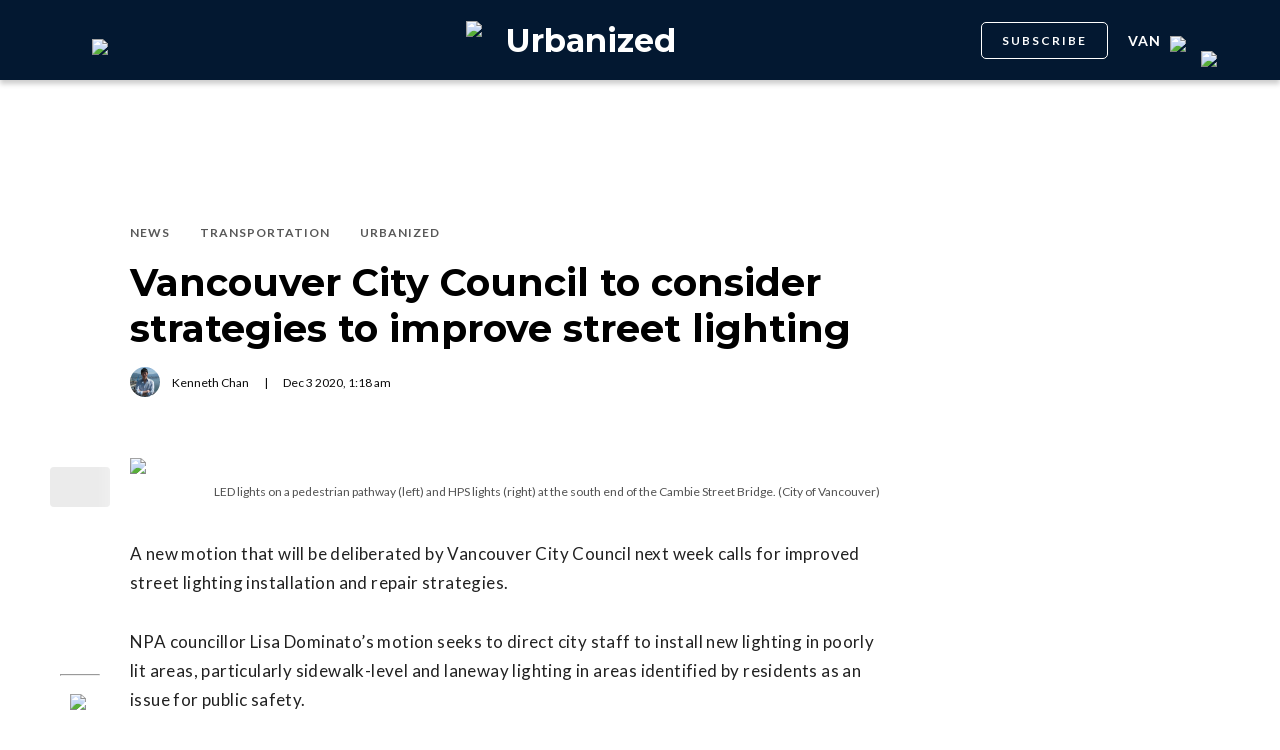

--- FILE ---
content_type: text/html; charset=utf-8
request_url: https://dailyhive.com/vancouver/vancouver-street-lighting-improvements
body_size: 11089
content:
<!DOCTYPE html><html lang="en"><head><meta charSet="UTF-8"/><meta name="viewport" content="width=width, initial-scale=1, maximum-scale=5"/><link rel="icon" sizes="192x192" href="https://dh-production-baselayer-static.dailyhive.com/assets/2.3.20/static/icons/android-chrome-192x192.png"/><link rel="apple-touch-icon" href="https://dh-production-baselayer-static.dailyhive.com/assets/2.3.20/static/icons/apple-touch-icon.png"/><link rel="mask-icon" href="https://dh-production-baselayer-static.dailyhive.com/assets/2.3.20/static/icons/safari-pinned-tab.svg" color="#031831"/><link rel="icon" href="https://dh-production-baselayer-static.dailyhive.com/assets/2.3.20/static/icons/favicon-16x16.png"/><title>Vancouver City Council to consider strategies to improve street lighting | Urbanized</title><meta property="og:title" content="Vancouver City Council to consider strategies to improve street lighting | Urbanized"/><meta name="twitter:title" content="Vancouver City Council to consider strategies to improve street lighting | Urbanized"/><meta name="og:site_name" content="Daily Hive"/><meta property="fb:app_id" content="628988490846386"/><meta name="twitter:card" content="summary_large_image"/><meta name="robots" content="max-image-preview:large"/><meta property="article:location" content="city:vancouver"/><meta property="article:location" content="region:can"/><meta property="article:tag" content="Vehicles &amp; Transportation"/><meta property="article:opinion"/><meta property="og:url" content="https://dailyhive.com/vancouver/vancouver-street-lighting-improvements"/><meta name="twitter:site" content="https://dailyhive.com/vancouver/vancouver-street-lighting-improvements"/><meta name="description" content="A new motion that will be deliberated by Vancouver City Council next week calls for improved street lighting installation and repair strategies."/><meta property="og:description" content="A new motion that will be deliberated by Vancouver City Council next week calls for improved street lighting installation and repair strategies."/><meta name="twitter:description" content="A new motion that will be deliberated by Vancouver City Council next week calls for improved street lighting installation and repair strategies."/><meta property="og:image" content="https://images-dh-production-baselayer.dailyhive.com/uploads/2019/07/vancouver-cambie-bridge-lights-south-end.jpg?format=auto"/><meta name="twitter:image" content="https://images-dh-production-baselayer.dailyhive.com/uploads/2019/07/vancouver-cambie-bridge-lights-south-end.jpg?format=auto"/><link rel="canonical" href="https://dailyhive.com/vancouver/vancouver-street-lighting-improvements"/><meta name="theme-color" content="#031831"/><meta name="apple-mobile-web-app-capable" content="yes"/><meta name="apple-mobile-web-app-status-bar-style" content="black-translucent"/><link rel="apple-touch-startup-image" media="(width: 414px) and (height: 896px) and (-webkit-device-pixel-ratio: 3)" href="/apple-launch-1242x2688.png"/><link rel="apple-touch-startup-image" media="(width: 414px) and (height: 896px) and (-webkit-device-pixel-ratio: 2)" href="/apple-launch-828x1792.png"/><link rel="apple-touch-startup-image" media="(width: 375px) and (height: 812px) and (-webkit-device-pixel-ratio: 3)" href="/apple-launch-1125x2436.png"/><link rel="apple-touch-startup-image" media="(width: 414px) and (height: 736px) and (-webkit-device-pixel-ratio: 3)" href="/apple-launch-1242x2208.png"/><link rel="apple-touch-startup-image" media="(width: 375px) and (height: 667px) and (-webkit-device-pixel-ratio: 2)" href="/apple-launch-750x1334.png"/><link rel="apple-touch-startup-image" media="(width: 1024px) and (height: 1366px) and (-webkit-device-pixel-ratio: 2)" href="/apple-launch-2048x2732.png"/><link rel="apple-touch-startup-image" media="(width: 834px) and (height: 1194px) and (-webkit-device-pixel-ratio: 2)" href="/apple-launch-1668x2388.png"/><link rel="apple-touch-startup-image" media="(width: 834px) and (height: 1112px) and (-webkit-device-pixel-ratio: 2)" href="/apple-launch-1668x2224.png"/><link rel="apple-touch-startup-image" media="(width: 768px) and (height: 1024px) and (-webkit-device-pixel-ratio: 2)" href="/apple-launch-1536x2048.png"/><link rel="preload" as="image" imageSrcSet="https://images-dh-production-baselayer.dailyhive.com/uploads/2019/07/vancouver-cambie-bridge-lights-south-end.jpg?format=auto&amp;width=375 375w, https://images-dh-production-baselayer.dailyhive.com/uploads/2019/07/vancouver-cambie-bridge-lights-south-end.jpg?format=auto&amp;width=390 390w, https://images-dh-production-baselayer.dailyhive.com/uploads/2019/07/vancouver-cambie-bridge-lights-south-end.jpg?format=auto&amp;width=416 416w, https://images-dh-production-baselayer.dailyhive.com/uploads/2019/07/vancouver-cambie-bridge-lights-south-end.jpg?format=auto&amp;width=428 428w, https://images-dh-production-baselayer.dailyhive.com/uploads/2019/07/vancouver-cambie-bridge-lights-south-end.jpg?format=auto&amp;width=460 460w, https://images-dh-production-baselayer.dailyhive.com/uploads/2019/07/vancouver-cambie-bridge-lights-south-end.jpg?format=auto&amp;width=628 628w, https://images-dh-production-baselayer.dailyhive.com/uploads/2019/07/vancouver-cambie-bridge-lights-south-end.jpg?format=auto&amp;width=640 640w, https://images-dh-production-baselayer.dailyhive.com/uploads/2019/07/vancouver-cambie-bridge-lights-south-end.jpg?format=auto&amp;width=750 750w, https://images-dh-production-baselayer.dailyhive.com/uploads/2019/07/vancouver-cambie-bridge-lights-south-end.jpg?format=auto&amp;width=828 828w, https://images-dh-production-baselayer.dailyhive.com/uploads/2019/07/vancouver-cambie-bridge-lights-south-end.jpg?format=auto&amp;width=900 900w, https://images-dh-production-baselayer.dailyhive.com/uploads/2019/07/vancouver-cambie-bridge-lights-south-end.jpg?format=auto&amp;width=988 988w" imageSizes="(max-width: 988px) 100vw, 988px" fetchpriority="high"/><meta name="next-head-count" content="38"/><link rel="stylesheet" data-href="https://fonts.googleapis.com/css?family=Lato:normal,bold|Montserrat:bold&amp;display=swap"/><script>window.googletag = window.googletag || { cmd: [] }</script><script>window.vfQ = window.vfQ || [] </script><script>window.dataLayer = window.dataLayer || [];</script><script data-testid="website-schema" type="application/ld+json">
              {
                "@context": "https://schema.org",
                "@type": "WebSite",
                "name": "Daily Hive",
                "url": "https://dailyhive.com/"
              }</script><link rel="preload" href="https://dh-production-baselayer-static.dailyhive.com/assets/2.3.20/static/icomoon/style.css" as="style"/><link rel="preload" href="https://securepubads.g.doubleclick.net/tag/js/gpt.js" as="script"/><link rel="preload" href="https://ads.pubmatic.com/AdServer/js/pwt/164644/12874" as="script"/><link rel="manifest" href="/manifest.json" crossorigin="use-credentials"/><meta name="apple-mobile-web-app-capable" content="yes"/><meta name="apple-mobile-web-app-status-bar-style" content="black"/><link rel="preconnect" href="https://fonts.gstatic.com" crossorigin /><link rel="preload" href="/_next/static/css/88d2c27539d0ab3f.css" as="style"/><link rel="stylesheet" href="/_next/static/css/88d2c27539d0ab3f.css" data-n-g=""/><link rel="preload" href="/_next/static/css/1f349c07a0b7d1c8.css" as="style"/><link rel="stylesheet" href="/_next/static/css/1f349c07a0b7d1c8.css" data-n-p=""/><noscript data-n-css=""></noscript><script defer="" nomodule="" src="/_next/static/chunks/polyfills-c67a75d1b6f99dc8.js"></script><script src="/_next/static/chunks/webpack-2070a6ead86d7b95.js" defer=""></script><script src="/_next/static/chunks/framework-24245a90afd1d198.js" defer=""></script><script src="/_next/static/chunks/main-1679353962f04fba.js" defer=""></script><script src="/_next/static/chunks/pages/_app-04792e17b72d3c4f.js" defer=""></script><script src="/_next/static/chunks/6054-54f89150e469c4f0.js" defer=""></script><script src="/_next/static/chunks/8490-446af336584e62be.js" defer=""></script><script src="/_next/static/chunks/3719-a732ad55cbcb4a96.js" defer=""></script><script src="/_next/static/chunks/2766-624147a2ac534d8c.js" defer=""></script><script src="/_next/static/chunks/9220-4aab5f395ba577a1.js" defer=""></script><script src="/_next/static/chunks/6540-cf3c4bc4d4ed7ead.js" defer=""></script><script src="/_next/static/chunks/8302-0700eca6a2baa06f.js" defer=""></script><script src="/_next/static/chunks/8860-57a9c5c7ae4f6b48.js" defer=""></script><script src="/_next/static/chunks/3871-3be80518d15a7fdb.js" defer=""></script><script src="/_next/static/chunks/pages/city/%5Bcity%5D/%5Bslug%5D-9519878d078aca45.js" defer=""></script><script src="/_next/static/2_ao4DCsUyyGGXNAE_x79/_buildManifest.js" defer=""></script><script src="/_next/static/2_ao4DCsUyyGGXNAE_x79/_ssgManifest.js" defer=""></script><style id="__jsx-5b78774a7e2e53cf">ins[id*="DailyHive_DesktopAnchor"],ins[id*="DailyHive_MobileAnchor"]{z-index:2147483645!important}</style><style data-href="https://fonts.googleapis.com/css?family=Lato:normal,bold|Montserrat:bold&display=swap">@font-face{font-family:'Lato';font-style:normal;font-weight:400;font-display:swap;src:url(https://fonts.gstatic.com/l/font?kit=S6uyw4BMUTPHjx4wWA&skey=2d58b92a99e1c086&v=v25) format('woff')}@font-face{font-family:'Lato';font-style:normal;font-weight:700;font-display:swap;src:url(https://fonts.gstatic.com/l/font?kit=S6u9w4BMUTPHh6UVSwiPHw&skey=3480a19627739c0d&v=v25) format('woff')}@font-face{font-family:'Montserrat';font-style:normal;font-weight:700;font-display:swap;src:url(https://fonts.gstatic.com/l/font?kit=JTUHjIg1_i6t8kCHKm4532VJOt5-QNFgpCuM73w5aXw&skey=7bc19f711c0de8f&v=v31) format('woff')}@font-face{font-family:'Lato';font-style:normal;font-weight:400;font-display:swap;src:url(https://fonts.gstatic.com/s/lato/v25/S6uyw4BMUTPHjxAwXiWtFCfQ7A.woff2) format('woff2');unicode-range:U+0100-02BA,U+02BD-02C5,U+02C7-02CC,U+02CE-02D7,U+02DD-02FF,U+0304,U+0308,U+0329,U+1D00-1DBF,U+1E00-1E9F,U+1EF2-1EFF,U+2020,U+20A0-20AB,U+20AD-20C0,U+2113,U+2C60-2C7F,U+A720-A7FF}@font-face{font-family:'Lato';font-style:normal;font-weight:400;font-display:swap;src:url(https://fonts.gstatic.com/s/lato/v25/S6uyw4BMUTPHjx4wXiWtFCc.woff2) format('woff2');unicode-range:U+0000-00FF,U+0131,U+0152-0153,U+02BB-02BC,U+02C6,U+02DA,U+02DC,U+0304,U+0308,U+0329,U+2000-206F,U+20AC,U+2122,U+2191,U+2193,U+2212,U+2215,U+FEFF,U+FFFD}@font-face{font-family:'Lato';font-style:normal;font-weight:700;font-display:swap;src:url(https://fonts.gstatic.com/s/lato/v25/S6u9w4BMUTPHh6UVSwaPGQ3q5d0N7w.woff2) format('woff2');unicode-range:U+0100-02BA,U+02BD-02C5,U+02C7-02CC,U+02CE-02D7,U+02DD-02FF,U+0304,U+0308,U+0329,U+1D00-1DBF,U+1E00-1E9F,U+1EF2-1EFF,U+2020,U+20A0-20AB,U+20AD-20C0,U+2113,U+2C60-2C7F,U+A720-A7FF}@font-face{font-family:'Lato';font-style:normal;font-weight:700;font-display:swap;src:url(https://fonts.gstatic.com/s/lato/v25/S6u9w4BMUTPHh6UVSwiPGQ3q5d0.woff2) format('woff2');unicode-range:U+0000-00FF,U+0131,U+0152-0153,U+02BB-02BC,U+02C6,U+02DA,U+02DC,U+0304,U+0308,U+0329,U+2000-206F,U+20AC,U+2122,U+2191,U+2193,U+2212,U+2215,U+FEFF,U+FFFD}@font-face{font-family:'Montserrat';font-style:normal;font-weight:700;font-display:swap;src:url(https://fonts.gstatic.com/l/font?kit=JTUHjIg1_i6t8kCHKm4532VJOt5-QNFgpCuM73w0aXx-p7K4KLjztg&skey=7bc19f711c0de8f&v=v31) format('woff');unicode-range:U+0460-052F,U+1C80-1C8A,U+20B4,U+2DE0-2DFF,U+A640-A69F,U+FE2E-FE2F}@font-face{font-family:'Montserrat';font-style:normal;font-weight:700;font-display:swap;src:url(https://fonts.gstatic.com/l/font?kit=JTUHjIg1_i6t8kCHKm4532VJOt5-QNFgpCuM73w9aXx-p7K4KLjztg&skey=7bc19f711c0de8f&v=v31) format('woff');unicode-range:U+0301,U+0400-045F,U+0490-0491,U+04B0-04B1,U+2116}@font-face{font-family:'Montserrat';font-style:normal;font-weight:700;font-display:swap;src:url(https://fonts.gstatic.com/l/font?kit=JTUHjIg1_i6t8kCHKm4532VJOt5-QNFgpCuM73w2aXx-p7K4KLjztg&skey=7bc19f711c0de8f&v=v31) format('woff');unicode-range:U+0102-0103,U+0110-0111,U+0128-0129,U+0168-0169,U+01A0-01A1,U+01AF-01B0,U+0300-0301,U+0303-0304,U+0308-0309,U+0323,U+0329,U+1EA0-1EF9,U+20AB}@font-face{font-family:'Montserrat';font-style:normal;font-weight:700;font-display:swap;src:url(https://fonts.gstatic.com/l/font?kit=JTUHjIg1_i6t8kCHKm4532VJOt5-QNFgpCuM73w3aXx-p7K4KLjztg&skey=7bc19f711c0de8f&v=v31) format('woff');unicode-range:U+0100-02BA,U+02BD-02C5,U+02C7-02CC,U+02CE-02D7,U+02DD-02FF,U+0304,U+0308,U+0329,U+1D00-1DBF,U+1E00-1E9F,U+1EF2-1EFF,U+2020,U+20A0-20AB,U+20AD-20C0,U+2113,U+2C60-2C7F,U+A720-A7FF}@font-face{font-family:'Montserrat';font-style:normal;font-weight:700;font-display:swap;src:url(https://fonts.gstatic.com/l/font?kit=JTUHjIg1_i6t8kCHKm4532VJOt5-QNFgpCuM73w5aXx-p7K4KLg&skey=7bc19f711c0de8f&v=v31) format('woff');unicode-range:U+0000-00FF,U+0131,U+0152-0153,U+02BB-02BC,U+02C6,U+02DA,U+02DC,U+0304,U+0308,U+0329,U+2000-206F,U+20AC,U+2122,U+2191,U+2193,U+2212,U+2215,U+FEFF,U+FFFD}</style></head><body><div id="__next"><div id="main-container" class="news article-detail-page"><div class="headroom-wrapper"><div class="headroom headroom--unfixed"><header id="main-top-navigation" class="MainNavigation_main-top-navigation__60XJ_" role="banner" itemscope="" itemType="https://schema.org/WPHeader"><section class="MainNavigation_shadow__xFw_I"><div id="main-navigation" data-testid="main-navigation" class="Header_header__FWLVA Header_news__TmpBS"><div class="Header_left-block__51GHH"><div class="Header_main-menu__RMKId"><i class="icn icon-menu"></i></div><div data-testid="channel-logo-block" class="Header_urbanized__mV1aT Header_dh-redirect___3lyF"><a href="/"><img data-testid="dh-logo-icon" class="logo-image dh" src="https://dh-production-baselayer-static.dailyhive.com/assets/2.3.20/static/svg/logos/dh-logo-white.svg" alt="dh logo"/></a></div></div><div id="logo" class="Header_logo-block__Me_0d"><a data-testid="channel-link" href="/vancouver/urbanized"><img data-testid="dh-logo-icon" class="logo-image dh" src="https://dh-production-baselayer-static.dailyhive.com/assets/2.3.20/static/svg/logos/dh-color-white.svg" alt="dh logo"/><p>Urbanized</p></a></div><div class="Header_right-block__EzJJG"><a class="Header_newsletterButton__TDA_9" href="/my-newsletters">SUBSCRIBE</a><div class="Header_city-selector-wrapper__mUbiW"><div data-testid="custom-select" class="CustomSelect_custom-select__y1DqE"><div data-testid="city-selector" class="CitySelector_city-selector__a9vwY"><div><p class="CitySelector_city-selector-title__E_dhO">van<img src="https://dh-production-baselayer-static.dailyhive.com/assets/2.3.20/static/icons/down-arrow-white.svg" alt="Down Arrow" class="CitySelector_city-selector-arrow__SZONk"/></p></div></div></div></div><div class="AccountPageSelector_account-page-selector__I1aOV" id="log-user"><a data-testid="logged-out-user-icon" class="AccountPageSelector_user-account-icon-container__eGTj0" href="/login"><img src="https://dh-production-baselayer-static.dailyhive.com/assets/2.3.20/static/icons/account-desktop.svg" alt="Log In"/></a></div></div></div></section></header></div></div><div class="hidden overlay"></div><div class="header-ad-wrapper article"><div class="top-leader-board-ad advertisement undefined" itemscope="" itemType="http://schema.org/WPAdBlock"><div id="adUnit_-70671651-DailyHive_Articlepage_Top_LB_BB_:R9gm:"></div></div></div><main class="main-container" role="main"><section class="article-holder"><div data-testid="progress-bar" class="ProgressBar_progress-bar__YUuZw ProgressBar_news__AU61I" style="width:0%"></div><div class="main-wrapper row"><div class="main-column"><article class="article-detail-page"><div class="post"><header class="ArticleHeader_article-header__zgHSV"><div class="ArticleHeader_article-header-wrapper__qycAZ"><div class="large-screens-only vf-spacer"></div><div><script data-testid="article-schema" type="application/ld+json">{"@context":"http://schema.org","@type":"NewsArticle","mainEntityOfPage":{"@type":"WebPage","@id":"/vancouver/vancouver-street-lighting-improvements"},"publisher":{"@type":"Organization","name":"Daily Hive","logo":{"@type":"ImageObject","url":"https://dh-production-baselayer-static.dailyhive.com/assets/2.3.20/static/svg/logos/dh-color-white.svg"}},"keywords":"City of Vancouver,Vancouver,Vancouver City Council,Vancouver Transportation,Kenneth Chan,News,Transportation,Urbanized","thumbnailUrl":"https://images.dailyhive.com/20190719090158/vancouver-cambie-bridge-lights-south-end-500x259.jpg","headline":"Vancouver City Council to consider strategies to improve street lighting","alternativeHeadline":"","author":[{"@type":"Person","name":"Kenneth Chan","url":"/author/kenneth-chan"}],"articleSection":["News","Transportation","Urbanized"],"image":"https://images-dh-production-baselayer.dailyhive.com/uploads/2019/07/vancouver-cambie-bridge-lights-south-end.jpg?format=auto","url":"/vancouver/vancouver-street-lighting-improvements","dateCreated":"2020-12-03T01:18:26.000Z","datePublished":"2020-12-03T01:18:26.000Z","dateModified":"2020-12-03T09:18:29.000Z","description":"As a measure to improve public safety 💡","dateline":"vancouver","identifier":"1266816"}</script><div class="ArticleHeader_categories__E7X9u"><a class="ArticleHeader_category-name__vaxtH" href="/vancouver/urbanized/category/news"><span>News</span></a><a class="ArticleHeader_category-name__vaxtH" href="/vancouver/urbanized/category/transportation"><span>Transportation</span></a><a class="ArticleHeader_category-name__vaxtH" href="/vancouver/urbanized/category/urbanized"><span>Urbanized</span></a></div><div><h1 class="ArticleHeader_title__UfFUu">Vancouver City Council to consider strategies to improve street lighting</h1></div><div class="ArticleHeader_credits__tdvQP"><div class="ArticleHeaderAuthors_authors__vpzm4"><div data-testid="article-author" class="ArticleHeaderAuthors_author__WZrvu"><div class="ArticleHeaderAuthors_cover-image-holder__toyBc"><div class="ArticleHeaderAuthors_cover-image__zYtTw"><img src="https://secure.gravatar.com/avatar/bc7f7efb7f14384003cf51259b35ebe3?s=96&amp;d=mm&amp;r=g" alt="Kenneth Chan"/></div></div><a href="/author/kenneth_chan"><span>Kenneth Chan</span></a><div class="ArticleHeaderAuthors_separator__eAhOs">|</div></div></div><div class="date">Dec<!-- --> <!-- -->3<!-- --> <!-- -->2020<!-- -->, <!-- -->1:18 am</div></div></div></div></header><div class="small-screens-only"><div class="share-column-holder "><div class="share-column "><div class="share-column-comments"><div class="viafoura"><a href="https://dailyhive.com/vancouver/vancouver-street-lighting-improvements#comments-123738"><vf-conversations-count vf-container-id="123738"></vf-conversations-count><div class="icon-container"><img class="comments" src="https://dh-production-baselayer-static.dailyhive.com/assets/2.3.20/static/svg/ui/icons/vf-comment.svg" alt="Comment Count"/></div></a></div></div><hr/><div class="share-column-bookmark"><div data-testid="bookmark" class="Bookmark_bookmark__AXlLl Bookmark_medium__tvAQk"><img src="https://dh-production-baselayer-static.dailyhive.com/assets/2.3.20/static/icons/bookmark.svg" alt="bookmark-icon" title="Add to reading list"/><button aria-pressed="false" class="bookmark-icon" aria-label="Add to reading list" title="Add to reading list"></button></div></div><hr/><div class="viafoura"><div class="vf-widget vf-share-bar-circle " data-widget="sharebar" data-button-view="false" data-show-counters="false" data-show-total="false" data-path="/vancouver/vancouver-street-lighting-improvements"></div></div></div></div></div><div class="article-vf-wrapper"><div class="large-screens-only"><div class="share-column-holder "><div class="share-column vertical"><div class="viafoura"><div class="vf-widget vf-share-bar-circle vf-share-bar-vertical" data-widget="sharebar" data-button-view="false" data-show-counters="false" data-show-total="false" data-path="/vancouver/vancouver-street-lighting-improvements"></div></div><hr/><div class="share-column-comments"><div class="viafoura"><a href="https://dailyhive.com/vancouver/vancouver-street-lighting-improvements#comments-123738"><vf-conversations-count vf-container-id="123738"></vf-conversations-count><div class="icon-container"><img class="comments" src="https://dh-production-baselayer-static.dailyhive.com/assets/2.3.20/static/svg/ui/icons/vf-comment.svg" alt="Comment Count"/></div></a></div></div><hr/><div class="share-column-bookmark"><div data-testid="bookmark" class="Bookmark_bookmark__AXlLl Bookmark_medium__tvAQk"><img src="https://dh-production-baselayer-static.dailyhive.com/assets/2.3.20/static/icons/bookmark.svg" alt="bookmark-icon" title="Add to reading list"/><button aria-pressed="false" class="bookmark-icon" aria-label="Add to reading list" title="Add to reading list"></button></div></div></div></div></div><div class="article-content post"><div class="featured-image"><img alt="Vancouver City Council to consider strategies to improve street lighting" fetchpriority="high" decoding="async" data-nimg="fill" style="position:absolute;height:100%;width:100%;left:0;top:0;right:0;bottom:0;color:transparent" sizes="(max-width: 988px) 100vw, 988px" srcSet="https://images-dh-production-baselayer.dailyhive.com/uploads/2019/07/vancouver-cambie-bridge-lights-south-end.jpg?format=auto&amp;width=375 375w, https://images-dh-production-baselayer.dailyhive.com/uploads/2019/07/vancouver-cambie-bridge-lights-south-end.jpg?format=auto&amp;width=390 390w, https://images-dh-production-baselayer.dailyhive.com/uploads/2019/07/vancouver-cambie-bridge-lights-south-end.jpg?format=auto&amp;width=416 416w, https://images-dh-production-baselayer.dailyhive.com/uploads/2019/07/vancouver-cambie-bridge-lights-south-end.jpg?format=auto&amp;width=428 428w, https://images-dh-production-baselayer.dailyhive.com/uploads/2019/07/vancouver-cambie-bridge-lights-south-end.jpg?format=auto&amp;width=460 460w, https://images-dh-production-baselayer.dailyhive.com/uploads/2019/07/vancouver-cambie-bridge-lights-south-end.jpg?format=auto&amp;width=628 628w, https://images-dh-production-baselayer.dailyhive.com/uploads/2019/07/vancouver-cambie-bridge-lights-south-end.jpg?format=auto&amp;width=640 640w, https://images-dh-production-baselayer.dailyhive.com/uploads/2019/07/vancouver-cambie-bridge-lights-south-end.jpg?format=auto&amp;width=750 750w, https://images-dh-production-baselayer.dailyhive.com/uploads/2019/07/vancouver-cambie-bridge-lights-south-end.jpg?format=auto&amp;width=828 828w, https://images-dh-production-baselayer.dailyhive.com/uploads/2019/07/vancouver-cambie-bridge-lights-south-end.jpg?format=auto&amp;width=900 900w, https://images-dh-production-baselayer.dailyhive.com/uploads/2019/07/vancouver-cambie-bridge-lights-south-end.jpg?format=auto&amp;width=988 988w" src="https://images-dh-production-baselayer.dailyhive.com/uploads/2019/07/vancouver-cambie-bridge-lights-south-end.jpg?format=auto&amp;width=988"/></div><div><div class="featured-image-caption caption">LED lights on a pedestrian pathway (left) and HPS lights (right) at the south end of the Cambie Street Bridge. (City of Vancouver)</div></div><div><div class="mobile-phone-screen-only"><div class="share-column-holder mobile-layout"><div class="share-column "><div class="share-column-bookmark"><div data-testid="bookmark" class="Bookmark_bookmark__AXlLl Bookmark_medium__tvAQk"><img src="https://dh-production-baselayer-static.dailyhive.com/assets/2.3.20/static/icons/bookmark.svg" alt="bookmark-icon" title="Add to reading list"/><button aria-pressed="false" class="bookmark-icon" aria-label="Add to reading list" title="Add to reading list"></button></div></div><hr/><div class="share-column-comments"><div class="viafoura"><a href="https://dailyhive.com/vancouver/vancouver-street-lighting-improvements#comments-123738"><vf-conversations-count vf-container-id="123738"></vf-conversations-count><div class="icon-container"><img class="comments" src="https://dh-production-baselayer-static.dailyhive.com/assets/2.3.20/static/svg/ui/icons/vf-comment.svg" alt="Comment Count"/></div></a></div></div><hr/><div class="viafoura"><div class="vf-widget vf-share-bar-circle " data-widget="sharebar" data-button-view="false" data-show-counters="false" data-show-total="false" data-path="/vancouver/vancouver-street-lighting-improvements"></div></div></div></div></div></div><div id="article-123738" class="wp-content"><p>A new motion that will be deliberated by Vancouver City Council next week calls for improved street lighting installation and repair strategies.</p>
<p>NPA councillor Lisa Dominato&#8217;s motion seeks to direct city staff to install new lighting in poorly lit areas, particularly sidewalk-level and laneway lighting in areas identified by residents as an issue for public safety.</p>
<ul>
<li><em>See also:</em>
<ul>
<li><em><a href="https://dailyhive.com/vancouver/vancouver-white-led-street-light-conversion-july-19-2019" target="_blank">All streetlights in Vancouver to be converted into energy-efficient white LED</a></em></li>
<li><em><a href="https://dailyhive.com/vancouver/hotel-belmont-neon-sign-diving-girl-figures" target="_blank">City Council rejects animated &#8220;diving girls&#8221; neon sign for Hotel Belmont</a></em></li>
<li><em><a href="https://dailyhive.com/vancouver/saltwater-city-vancouver" target="_blank">New neon sign art in Chinatown honours Vancouver&#8217;s Cantonese immigrants</a></em></li>
</ul>
</li>
</ul>
<p>But in order to improve and repair street lighting, the city also needs to know about the issues &#8212; and it largely depends on residents and businesses to file reports for repair.</p>
<p>Her motion asks city staff to conduct an analysis on the effectiveness of the 3-1-1 and VanConnect systems of reporting lighting outages, create a renewed public awareness campaign to encourage citizens to report lighting outages, and encourage city crews to report outages during nightly shifts, especially in areas where citizens may be unlikely to report.</p>
<p>As well, city crews would be directed to strategize reducing the obstruction of lighting, particularly from overhanging tree cover.</p>
<p>City staff previously committed to reducing repair times for lighting from an average of 21 days to seven days, but lengthy delays persist as there is low uptake on reporting by the public, according to the motion.</p>
<p>&#8220;The City largely relies on citizens to identify non-functioning lights and report them using 3-1-1 or VanConnect. Members of our communities have observed that many lights are in disrepair for several months, especially those near commercial areas, parks, or ‘dead zones’ (e.g., between buildings),&#8221; reads Dominato&#8217;s motion.</p>
<p>&#8220;Our examination of 3-1-1 incident reports confirms that some lights are in disrepair for long periods, but are repaired shortly after a first report is made. Many people are unaware of the 3-1-1 and VanConnect systems, or experience difficulty using them.&#8221;</p>
<p>Separately, the municipal government already has a short- to medium-term strategy to <a href="https://dailyhive.com/vancouver/vancouver-white-led-street-light-conversion-july-19-2019" target="_blank">replace all existing streetlights with high-pressure sodium luminaires that emit an orange glow with white-coloured LED lights</a>. Not only are LEDs more energy cost efficient, but their emitted white glow appears brighter by rendering surface colours more accurately to the human eye.</p>
<div id="attachment_961918" style="width: 1082px" class="wp-caption alignnone"><img alt="Before and after of a Los Angeles street with HPS lights (left) and LED lights (right). (City of Vancouver)" title="" loading="lazy" width="1072" height="607" decoding="async" data-nimg="1" class="size-full wp-image-961918" style="color:transparent" sizes="(max-width: 750px) 100vw, 750px" srcSet="https://images-dh-production-baselayer.dailyhive.com/uploads/2019/07/los-angeles-lights.jpg?format=auto&amp;width=375 375w, https://images-dh-production-baselayer.dailyhive.com/uploads/2019/07/los-angeles-lights.jpg?format=auto&amp;width=390 390w, https://images-dh-production-baselayer.dailyhive.com/uploads/2019/07/los-angeles-lights.jpg?format=auto&amp;width=416 416w, https://images-dh-production-baselayer.dailyhive.com/uploads/2019/07/los-angeles-lights.jpg?format=auto&amp;width=428 428w, https://images-dh-production-baselayer.dailyhive.com/uploads/2019/07/los-angeles-lights.jpg?format=auto&amp;width=460 460w, https://images-dh-production-baselayer.dailyhive.com/uploads/2019/07/los-angeles-lights.jpg?format=auto&amp;width=628 628w, https://images-dh-production-baselayer.dailyhive.com/uploads/2019/07/los-angeles-lights.jpg?format=auto&amp;width=640 640w, https://images-dh-production-baselayer.dailyhive.com/uploads/2019/07/los-angeles-lights.jpg?format=auto&amp;width=750 750w, https://images-dh-production-baselayer.dailyhive.com/uploads/2019/07/los-angeles-lights.jpg?format=auto&amp;width=828 828w, https://images-dh-production-baselayer.dailyhive.com/uploads/2019/07/los-angeles-lights.jpg?format=auto&amp;width=900 900w, https://images-dh-production-baselayer.dailyhive.com/uploads/2019/07/los-angeles-lights.jpg?format=auto&amp;width=988 988w" src="https://images-dh-production-baselayer.dailyhive.com/uploads/2019/07/los-angeles-lights.jpg?format=auto&amp;width=988"/><p class="wp-caption-text">Before and after of a Los Angeles street with HPS lights (left) and LED lights (right). (City of Vancouver)</p></div>
<p>LED street lights installed at 125 signal-controlled intersections over the past five years are credited for reducing collisions at the intersections by 21% and reducing traffic-related fatalities and injuries involving pedestrians by 65%.</p>
<p>According to the <a href="https://dailyhive.com/vancouver/vancouver-capital-plan-update-2020" target="_blank">city&#8217;s updated 2019-2022 capital plan</a> that reflects the city&#8217;s COVID-19 fiscal challenges, the budget for the LED street lighting conversion has tripled from the original $3 million allocation for 2020 to $12 million over the entire course of the four-year budget. The additional $9 million will be achieved with a loan from the city&#8217;s capital financing fund.</p>
<p>The $12 million budget will lead to the conversion of approximately 22,000 light fixtures, which represent 40% of all light fixtures along streets and laneways.</p>
<p>There is another $25 million set aside in the updated capital plan for the maintenance and renewal of existing street lighting and the installation of new lighting in priority areas. This budget was reduced by about $1.5 million due to a reduction in TransLink&#8217;s annual Major Road Network funding to the city, with the scope of rehabilitation work now deferred to the next capital plan.</p>
<p><iframe src="https://dailyhive.com/iframe/newsletter/vancouver/urbanized/?title=Get the latest real estate, architecture, urban issues, and transportation news directly to your inbox. Subscribe to Urbanized Vancouver:" width="100%" height="290" scrolling="no"><span data-mce-type="bookmark" style="display: inline-block; width: 0px; overflow: hidden; line-height: 0;" class="mce_SELRES_start">﻿</span></iframe></p>
<ul>
<li><em>See also:</em>
<ul>
<li><em><a href="https://dailyhive.com/vancouver/vancouver-white-led-street-light-conversion-july-19-2019" target="_blank">All streetlights in Vancouver to be converted into energy-efficient white LED</a></em></li>
<li><em><a href="https://dailyhive.com/vancouver/hotel-belmont-neon-sign-diving-girl-figures" target="_blank">City Council rejects animated &#8220;diving girls&#8221; neon sign for Hotel Belmont</a></em></li>
<li><em><a href="https://dailyhive.com/vancouver/saltwater-city-vancouver" target="_blank">New neon sign art in Chinatown honours Vancouver&#8217;s Cantonese immigrants</a></em></li>
</ul>
</li>
</ul>
</div></div></div></div></article><div class="top-margin article-ad-holder"><div class="article-ad-legend">ADVERTISEMENT</div><div class="article-page-comment-ad advertisement undefined" itemscope="" itemType="http://schema.org/WPAdBlock"><div id="adUnit_-70671651-DailyHive_Articlepage_Comment_:R14ndgm:"></div></div></div><div class="comments"><div class="viafoura-conversations-container" id="comments-123738"><div class="viafoura"><vf-conversations vf-container-id="123738"></vf-conversations></div></div></div></div><div class="sidebar"><div class="laptop-only sticky"><div class="sidebar-ad advertisement undefined" itemscope="" itemType="http://schema.org/WPAdBlock"><div id="adUnit_-70671651-DailyHive_Articlepage_Top_MPU_:R37dgm:"></div></div></div><div class="laptop-only sticky"><div data-testid="trending-layout" class="TrendingLayoutArticles_trending-module-container__Tjul_"></div></div><div class="laptop-only sticky"><div class="sidebar-ad advertisement undefined" itemscope="" itemType="http://schema.org/WPAdBlock"><div id="adUnit_-70671651-DailyHive_Articlepage_Mid_MPU_:Rl7dgm:"></div></div></div><div class="laptop-only sticky"></div><div class="laptop-only sticky"><div class="sidebar-ad advertisement undefined" itemscope="" itemType="http://schema.org/WPAdBlock"><div id="adUnit_-70671651-DailyHive_Articlepage_Side_Bottom_MPU_:R77dgm:"></div></div></div></div></div></section></main><div class="viafoura hidden"><vf-tray-trigger floating="true"></vf-tray-trigger></div><footer id="main-footer" class="Footer_main-footer__n8Jyw" itemscope="" itemType="https://schema.org/WPFooter"><div class="Footer_main-wrapper__khVjH main-wrapper"><div class="Footer_footer-top-row__DMFUG"><a class="Footer_dhlogo___B6Dj" aria-label="Homepage" href="/"><img data-testid="dailyhive-logo-icon" class="logo-image dailyhive Footer_footer-main-logo__s2Zz3" src="https://dh-production-baselayer-static.dailyhive.com/assets/2.3.20/static/svg/logos/dailyhive-logo-white.svg" alt="dailyhive logo"/></a><div class="Footer_footer-top-nav__5OS4g"><a href="/page/about-us">About Us</a><a href="/page/contact">Contact</a><a href="/advertise">Advertise</a><a href="/page/policies">Policies &amp; Guidelines</a><a href="/page/accessibility">Accessibility</a><a href="/page/masthead">Masthead</a><a href="/page/tips">Send us tips</a><a href="/page/contest-rules">Contest Rules</a><a href="https://games.dailyhive.com/">Games</a><a href="/page/careers">Careers</a></div></div><hr/><div class="Footer_footer-mobile-nav__ozgXF"><a href="/page/about-us">About Us</a><a href="/page/contact">Contact</a><a href="/advertise">Advertise</a><a href="/page/policies">Policies &amp; Guidelines</a><a href="/page/accessibility">Accessibility</a><a href="/page/masthead">Masthead</a><a href="/page/tips">Send us tips</a><a href="/page/contest-rules">Contest Rules</a><a href="https://games.dailyhive.com/">Games</a><a href="/page/careers">Careers</a></div><div class="Footer_desktop-only__P3ivF"><div class="Footer_footer-body__cFeq4"><div class="Footer_channel-link-holder__ZEBEq"><a href="/canada"><p>National</p></a><div class="Footer_category-list__iGxSI"><a href="/canada/category/news">News</a><a href="/canada/category/lottery">Lottery</a><a href="/canada/category/politics">Politics</a></div></div><div class="Footer_channel-link-holder__ZEBEq"><a href="/vancouver/news"><p>News</p></a><div class="Footer_category-list__iGxSI"><a href="/vancouver/news/category/news">News</a><a href="/vancouver/news/category/weather">Weather</a><a href="/vancouver/news/category/politics">Politics</a><a href="/vancouver/news/category/animals">Animals</a><a href="/vancouver/news/category/movies-tv">Movies &amp; TV</a></div></div><div class="Footer_channel-link-holder__ZEBEq"><a href="/vancouver/urbanized"><p>Urbanized</p></a><div class="Footer_category-list__iGxSI"><a href="/vancouver/urbanized/category/real-estate">Real Estate</a><a href="/vancouver/urbanized/category/development">Development</a><a href="/vancouver/urbanized/category/transportation">Transportation</a><a href="/vancouver/urbanized/category/architecture">Architecture</a><a href="/vancouver/urbanized/category/public-art">Public Art</a><a href="/vancouver/urbanized/category/opinions">Opinions</a><a href="/vancouver/urbanized/category/politics">Politics</a></div></div><div class="Footer_channel-link-holder__ZEBEq"><a href="/vancouver/dished"><p>Food &amp; Drink</p></a><div class="Footer_category-list__iGxSI"><a href="/vancouver/dished/category/food-news">News</a><a href="/vancouver/dished/category/restaurant-openings">Openings</a><a href="/vancouver/dished/category/restaurant-closings">Closings</a><a href="/vancouver/dished/category/restaurants">Restaurants</a><a href="/vancouver/dished/category/best-of">Best of</a><a href="/vancouver/dished/category/food-events">Events</a><a href="/vancouver/dished/category/cheap-eats">Cheap Eats</a><a href="/vancouver/dished/category/food-specials">Specials</a><a href="/vancouver/dished/category/coffee-tea">Coffee &amp; Tea</a></div></div><div class="Footer_channel-link-holder__ZEBEq"><a href="/vancouver/offside"><p>Sports</p></a><div class="Footer_category-list__iGxSI"><a href="/vancouver/offside/category/hockey">Hockey</a><a href="/vancouver/offside/category/basketball">Basketball</a><a href="/vancouver/offside/category/baseball">Baseball</a><a href="/vancouver/offside/category/football">Football</a><a href="/vancouver/offside/category/soccer">Soccer</a></div></div><div class="Footer_channel-link-holder__ZEBEq"><a href="/vancouver/listed"><p>Events</p></a><div class="Footer_category-list__iGxSI"><a href="/vancouver/listed/events">Events Guide</a><a href="/vancouver/listed/category/concerts">Concerts</a></div></div><div class="Footer_channel-link-holder__ZEBEq"><a href="/vancouver/curated"><p>Lifestyle</p></a><div class="Footer_category-list__iGxSI"><a href="/vancouver/curated/category/outdoors">Outdoors</a><a href="/vancouver/curated/category/health-fitness">Health &amp; Fitness</a><a href="/vancouver/curated/category/fashion-beauty">Beauty &amp; Fashion</a><a href="/vancouver/curated/category/shopping">Shopping</a><a href="/vancouver/curated/category/popculture">Pop Culture</a><a href="/vancouver/curated/category/contests">Contests</a></div></div><div class="Footer_channel-link-holder__ZEBEq"><a href="/mapped"><p>Travel</p></a><div class="Footer_category-list__iGxSI"><a href="/mapped/category/travel-news">News</a><a href="/mapped/category/travel-guides">Guides</a><a href="/mapped/category/bucket-list">Bucket List</a><a href="/mapped/category/travel-tips">Tips</a><a href="/mapped/category/videos">Videos</a></div></div><div class="Footer_channel-link-holder__ZEBEq"><a href="/vancouver/venture"><p>Business &amp; Tech</p></a><div class="Footer_category-list__iGxSI"><a href="/vancouver/venture/category/technology">Technology</a><a href="/vancouver/venture/category/entrepreneurs">Entrepreneurs</a><a href="/vancouver/venture/category/jobs">Jobs</a></div></div></div></div><div class="Footer_tablet-only__C_qbP"><div class="Footer_footer-body__cFeq4"><div class="Footer_channel-link-holder-tablet___YowR"><p>National</p></div><div class="Footer_channel-link-holder-tablet___YowR"><p>News</p></div><div class="Footer_channel-link-holder-tablet___YowR"><p>Urbanized</p></div><div class="Footer_channel-link-holder-tablet___YowR"><p>Food &amp; Drink</p></div><div class="Footer_channel-link-holder-tablet___YowR"><p>Sports</p></div><div class="Footer_channel-link-holder-tablet___YowR"><p>Events</p></div><div class="Footer_channel-link-holder-tablet___YowR"><p>Lifestyle</p></div><div class="Footer_channel-link-holder-tablet___YowR"><p>Travel</p></div><div class="Footer_channel-link-holder-tablet___YowR"><p>Business &amp; Tech</p></div></div></div><hr class="Footer_desktop-only__P3ivF"/><hr class="Footer_tablet-only__C_qbP"/><div class="Footer_footer-footer__a6PwF"><p class="Footer_copy__eUba5">Daily Hive is a Canadian-born online news source, established in 2008, that creates compelling, hyperlocal content.<br/><span class="Footer_mosesZone____yd5"><img src="https://dh-production-baselayer-static.dailyhive.com/assets/2.3.20/static/svg/logos/dh-color-white.svg" alt="Daily Hive" class="Footer_dhLogo__zxYXz"/>Part of<a href="https://zoomerdigital.com/" target="_blank"><img src="https://dh-production-baselayer-static.dailyhive.com/assets/2.3.20/static/svg/logos/zoomer.svg" alt="Zoomer" class="Footer_zoomerLogo__vLlHn"/></a></span></p></div></div></footer></div><link rel="stylesheet" href="https://olytics.omeda.com/olytics/css/v3/p/olytics.css"/><fw-storyblock channel="daily_hive190922" playlist="5EdMOv" mode="pinned" autoplay="true" className="jsx-5b78774a7e2e53cf"></fw-storyblock><div id="div-gpt-ad-wunderkind"></div></div><script id="__NEXT_DATA__" type="application/json">{"props":{"userLocation":false,"flags":{"ANCHOR_AD_ENABLED":true},"pageProps":{"query":{"city":"vancouver","slug":"vancouver-street-lighting-improvements"},"article":{"id":"123738","title":"Vancouver City Council to consider strategies to improve street lighting","excerpt":"As a measure to improve public safety 💡","content":"\u003cp\u003eA new motion that will be deliberated by Vancouver City Council next week calls for improved street lighting installation and repair strategies.\u003c/p\u003e\n\u003cp\u003eNPA councillor Lisa Dominato\u0026#8217;s motion seeks to direct city staff to install new lighting in poorly lit areas, particularly sidewalk-level and laneway lighting in areas identified by residents as an issue for public safety.\u003c/p\u003e\n\u003cul\u003e\n\u003cli\u003e\u003cem\u003eSee also:\u003c/em\u003e\n\u003cul\u003e\n\u003cli\u003e\u003cem\u003e\u003ca href=\"https://dailyhive.com/vancouver/vancouver-white-led-street-light-conversion-july-19-2019\" target=\"_blank\"\u003eAll streetlights in Vancouver to be converted into energy-efficient white LED\u003c/a\u003e\u003c/em\u003e\u003c/li\u003e\n\u003cli\u003e\u003cem\u003e\u003ca href=\"https://dailyhive.com/vancouver/hotel-belmont-neon-sign-diving-girl-figures\" target=\"_blank\"\u003eCity Council rejects animated \u0026#8220;diving girls\u0026#8221; neon sign for Hotel Belmont\u003c/a\u003e\u003c/em\u003e\u003c/li\u003e\n\u003cli\u003e\u003cem\u003e\u003ca href=\"https://dailyhive.com/vancouver/saltwater-city-vancouver\" target=\"_blank\"\u003eNew neon sign art in Chinatown honours Vancouver\u0026#8217;s Cantonese immigrants\u003c/a\u003e\u003c/em\u003e\u003c/li\u003e\n\u003c/ul\u003e\n\u003c/li\u003e\n\u003c/ul\u003e\n\u003cp\u003eBut in order to improve and repair street lighting, the city also needs to know about the issues \u0026#8212; and it largely depends on residents and businesses to file reports for repair.\u003c/p\u003e\n\u003cp\u003eHer motion asks city staff to conduct an analysis on the effectiveness of the 3-1-1 and VanConnect systems of reporting lighting outages, create a renewed public awareness campaign to encourage citizens to report lighting outages, and encourage city crews to report outages during nightly shifts, especially in areas where citizens may be unlikely to report.\u003c/p\u003e\n\u003cp\u003eAs well, city crews would be directed to strategize reducing the obstruction of lighting, particularly from overhanging tree cover.\u003c/p\u003e\n\u003cp\u003eCity staff previously committed to reducing repair times for lighting from an average of 21 days to seven days, but lengthy delays persist as there is low uptake on reporting by the public, according to the motion.\u003c/p\u003e\n\u003cp\u003e\u0026#8220;The City largely relies on citizens to identify non-functioning lights and report them using 3-1-1 or VanConnect. Members of our communities have observed that many lights are in disrepair for several months, especially those near commercial areas, parks, or ‘dead zones’ (e.g., between buildings),\u0026#8221; reads Dominato\u0026#8217;s motion.\u003c/p\u003e\n\u003cp\u003e\u0026#8220;Our examination of 3-1-1 incident reports confirms that some lights are in disrepair for long periods, but are repaired shortly after a first report is made. Many people are unaware of the 3-1-1 and VanConnect systems, or experience difficulty using them.\u0026#8221;\u003c/p\u003e\n\u003cp\u003eSeparately, the municipal government already has a short- to medium-term strategy to \u003ca href=\"https://dailyhive.com/vancouver/vancouver-white-led-street-light-conversion-july-19-2019\" target=\"_blank\"\u003ereplace all existing streetlights with high-pressure sodium luminaires that emit an orange glow with white-coloured LED lights\u003c/a\u003e. Not only are LEDs more energy cost efficient, but their emitted white glow appears brighter by rendering surface colours more accurately to the human eye.\u003c/p\u003e\n\u003cdiv id=\"attachment_961918\" style=\"width: 1082px\" class=\"wp-caption alignnone\"\u003e\u003cimg class=\"size-full wp-image-961918\" src=\"https://images-dh-production-baselayer.dailyhive.com/uploads/2019/07/los-angeles-lights.jpg\" alt=\"Before and after of a Los Angeles street with HPS lights (left) and LED lights (right). (City of Vancouver)\" width=\"1072\" height=\"607\" srcset=\"https://images-dh-production-baselayer.dailyhive.com/uploads/2019/07/los-angeles-lights.jpg 1072w, https://images-dh-production-baselayer.dailyhive.com/uploads/2019/07/los-angeles-lights-500x283.jpg 500w, https://images-dh-production-baselayer.dailyhive.com/uploads/2019/07/los-angeles-lights-1024x580.jpg 1024w\" sizes=\"(max-width: 1072px) 100vw, 1072px\" /\u003e\u003cp class=\"wp-caption-text\"\u003eBefore and after of a Los Angeles street with HPS lights (left) and LED lights (right). (City of Vancouver)\u003c/p\u003e\u003c/div\u003e\n\u003cp\u003eLED street lights installed at 125 signal-controlled intersections over the past five years are credited for reducing collisions at the intersections by 21% and reducing traffic-related fatalities and injuries involving pedestrians by 65%.\u003c/p\u003e\n\u003cp\u003eAccording to the \u003ca href=\"https://dailyhive.com/vancouver/vancouver-capital-plan-update-2020\" target=\"_blank\"\u003ecity\u0026#8217;s updated 2019-2022 capital plan\u003c/a\u003e that reflects the city\u0026#8217;s COVID-19 fiscal challenges, the budget for the LED street lighting conversion has tripled from the original $3 million allocation for 2020 to $12 million over the entire course of the four-year budget. The additional $9 million will be achieved with a loan from the city\u0026#8217;s capital financing fund.\u003c/p\u003e\n\u003cp\u003eThe $12 million budget will lead to the conversion of approximately 22,000 light fixtures, which represent 40% of all light fixtures along streets and laneways.\u003c/p\u003e\n\u003cp\u003eThere is another $25 million set aside in the updated capital plan for the maintenance and renewal of existing street lighting and the installation of new lighting in priority areas. This budget was reduced by about $1.5 million due to a reduction in TransLink\u0026#8217;s annual Major Road Network funding to the city, with the scope of rehabilitation work now deferred to the next capital plan.\u003c/p\u003e\n\u003cp\u003e\u003ciframe src=\"https://dailyhive.com/iframe/newsletter/vancouver/urbanized/?title=Get the latest real estate, architecture, urban issues, and transportation news directly to your inbox. Subscribe to Urbanized Vancouver:\" width=\"100%\" height=\"290\" scrolling=\"no\"\u003e\u003cspan data-mce-type=\"bookmark\" style=\"display: inline-block; width: 0px; overflow: hidden; line-height: 0;\" class=\"mce_SELRES_start\"\u003e﻿\u003c/span\u003e\u003c/iframe\u003e\u003c/p\u003e\n\u003cul\u003e\n\u003cli\u003e\u003cem\u003eSee also:\u003c/em\u003e\n\u003cul\u003e\n\u003cli\u003e\u003cem\u003e\u003ca href=\"https://dailyhive.com/vancouver/vancouver-white-led-street-light-conversion-july-19-2019\" target=\"_blank\"\u003eAll streetlights in Vancouver to be converted into energy-efficient white LED\u003c/a\u003e\u003c/em\u003e\u003c/li\u003e\n\u003cli\u003e\u003cem\u003e\u003ca href=\"https://dailyhive.com/vancouver/hotel-belmont-neon-sign-diving-girl-figures\" target=\"_blank\"\u003eCity Council rejects animated \u0026#8220;diving girls\u0026#8221; neon sign for Hotel Belmont\u003c/a\u003e\u003c/em\u003e\u003c/li\u003e\n\u003cli\u003e\u003cem\u003e\u003ca href=\"https://dailyhive.com/vancouver/saltwater-city-vancouver\" target=\"_blank\"\u003eNew neon sign art in Chinatown honours Vancouver\u0026#8217;s Cantonese immigrants\u003c/a\u003e\u003c/em\u003e\u003c/li\u003e\n\u003c/ul\u003e\n\u003c/li\u003e\n\u003c/ul\u003e\n","status":"publish","created_at":"2020-12-03T01:18:26.000Z","updated_at":"2020-12-03T09:18:29.000Z","wp_post_id":1266816,"featured_image":"https://images-dh-production-baselayer.dailyhive.com/uploads/2019/07/vancouver-cambie-bridge-lights-south-end.jpg","featured_image_thumbnail":"https://images.dailyhive.com/20190719090158/vancouver-cambie-bridge-lights-south-end-500x259.jpg","featured_video":"","featured_video_type":null,"location":null,"wp_created_at":"2020-12-03T00:58:17.000Z","wp_updated_at":null,"author_id":null,"location_id":null,"category_id":null,"homepage":true,"title_two":"","slug":"vancouver-street-lighting-improvements","featured_image_caption":"LED lights on a pedestrian pathway (left) and HPS lights (right) at the south end of the Cambie Street Bridge. (City of Vancouver)","featured_image_url":"","meta_title":"Vancouver City Council to consider strategies to improve street lighting","meta_description":"A new motion that will be deliberated by Vancouver City Council next week calls for improved street lighting installation and repair strategies.","meta_keywords":null,"total_share_count":null,"sponsor_tag":"","impressions":null,"impressions_count":0,"header_scripts":"","footer_scripts":"","fb_meta_title":"","fb_meta_description":"","fb_meta_image":"","tw_meta_title":"","tw_meta_description":"","tw_meta_image":"","featured_homepage":false,"featured_category":true,"ads":false,"grow_channel":false,"mapped_channel":false,"mapped_section":"","featured_channel":true,"custom_fields":{"dh_sponsor_tag":"","footer_scripts":"","header_scripts":"","mapped_channel":false,"elevator_active":false,"partner_content":false,"secondary_title":"","tracking_pixels":false,"related_articles":"","channel_grow_post":false,"feature_in_channel":true,"featured_image_url":"","disable_ads_on_post":false,"display_on_homepage":true,"feature_in_category":true,"feature_on_homepage":false,"featured_image_caption":"LED lights on a pedestrian pathway (left) and HPS lights (right) at the south end of the Cambie Street Bridge. (City of Vancouver)","disable_comments_on_post":false},"partner_content_start_date":null,"partner_content_end_date":null,"featured_image_filesize":null,"canada_channel":false,"elevator_active":false,"elevator_title":null,"elevator_summary":null,"content_type":null,"authors":[{"wp_user_id":17,"display_name":"Kenneth Chan","profile_picture":"https://secure.gravatar.com/avatar/bc7f7efb7f14384003cf51259b35ebe3?s=96\u0026d=mm\u0026r=g","description":"Kenneth is the Urbanized Editor of Daily Hive. He covers everything from local architecture and urban issues to design, economic development, and more. He has worked in various roles in the company since joining in 2012. Got a story idea? Email Kenneth at kenneth@dailyhive.com","post_id":"1266816"}],"categories":[{"name":"Transportation","slug":"transportation","wp_category_id":56,"parent_id":"18382","post_id":"1266816"},{"name":"Urbanized","slug":"urbanized","wp_category_id":18382,"parent_id":"0","post_id":"1266816"},{"name":"News","slug":"news","wp_category_id":13,"parent_id":"0","post_id":"1266816"}],"tags":[{"name":"City of Vancouver","slug":"city-of-vancouver","wp_tag_id":"610","post_id":"1266816"},{"name":"Vancouver","slug":"vancouver","wp_tag_id":"1154","post_id":"1266816"},{"name":"Vancouver City Council","slug":"vancouver-city-council","wp_tag_id":"14345","post_id":"1266816"},{"name":"Vancouver Transportation","slug":"vancouver-transportation","wp_tag_id":"16050","post_id":"1266816"},{"name":"Kenneth Chan","slug":"kenneth-chan","wp_tag_id":"40885","post_id":"1266816"}],"locations":[{"name":"Vancouver","slug":"vancouver","wp_location_id":"2","parent_id":0,"post_id":"1266816"}]},"channel":"urbanized","originalUrl":null,"city":"vancouver","userLegalAge":false,"cookieGrowLocation":null,"cookieCity":null,"contentForFeaturedBlock":null,"newsletterModalHidden":false},"__N_SSP":true},"page":"/city/[city]/[slug]","query":{"city":"vancouver","slug":"vancouver-street-lighting-improvements"},"buildId":"2_ao4DCsUyyGGXNAE_x79","runtimeConfig":{"API_HOST":"https://dailyhive.com","API_VER":"1.0","ASSETS_FOLDER":"https://dh-production-baselayer-static.dailyhive.com/assets/2.3.20","MY_ENV":"production","SITE_URL":"https://dailyhive.com","WP_ADMIN_URL":"https://dailyhive.com/wp-admin","GOOGLE_CLIENT_ID":"853365431703-o9v3om6c4erj8thk6sp491kdfi9afsgo.apps.googleusercontent.com","GOOGLEMAPS_JS_API":"AIzaSyBigqB5_srqnty9Sl7FUVR-lDaoCBoPPHE","STRIPE_PUBLIC_KEY":"pk_live_2AK7BH0LuMFnNgEh4xDh88jJ","MOMENTLY_KEY":"18EOEwAQAQ4","GOOGLE_ADS_ID":"70671651","RECAPTCHA_KEY":"6LdGrLYqAAAAALJcMc6kymYVDHpkJEQRrAfZ1U1l","IMAGE_LOADER_URL":"https://images-dh-production-baselayer.dailyhive.com/uploads","ONESIGNAL_APPID":"6c37a88c-f894-43d0-bacc-9d4bb724cd8e","BLOCK_ROBOTS":false},"isFallback":false,"isExperimentalCompile":false,"gssp":true,"appGip":true,"scriptLoader":[]}</script><link rel="stylesheet" href="https://dh-production-baselayer-static.dailyhive.com/assets/2.3.20/static/icomoon/style.css"/><script async="" defer="" src="//s3-us-west-2.amazonaws.com/momently-static/loader/18EOEwAQAQ4_momently.js"></script><link rel="dns-prefetch" href="https://fonts.gstatic.com"/><link rel="dns-prefetch" href="https://dh-production-baselayer-static.dailyhive.com"/></body></html>

--- FILE ---
content_type: text/html; charset=utf-8
request_url: https://www.google.com/recaptcha/api2/aframe
body_size: 180
content:
<!DOCTYPE HTML><html><head><meta http-equiv="content-type" content="text/html; charset=UTF-8"></head><body><script nonce="n87e2Z6Nh8ouc2lvB6g1lg">/** Anti-fraud and anti-abuse applications only. See google.com/recaptcha */ try{var clients={'sodar':'https://pagead2.googlesyndication.com/pagead/sodar?'};window.addEventListener("message",function(a){try{if(a.source===window.parent){var b=JSON.parse(a.data);var c=clients[b['id']];if(c){var d=document.createElement('img');d.src=c+b['params']+'&rc='+(localStorage.getItem("rc::a")?sessionStorage.getItem("rc::b"):"");window.document.body.appendChild(d);sessionStorage.setItem("rc::e",parseInt(sessionStorage.getItem("rc::e")||0)+1);localStorage.setItem("rc::h",'1769440287985');}}}catch(b){}});window.parent.postMessage("_grecaptcha_ready", "*");}catch(b){}</script></body></html>

--- FILE ---
content_type: text/css
request_url: https://tags.srv.stackadapt.com/sa.css
body_size: -11
content:
:root {
    --sa-uid: '0-2cc13eb3-025c-5b07-7830-2ebacf5e1b1f';
}

--- FILE ---
content_type: application/javascript; charset=utf-8
request_url: https://fundingchoicesmessages.google.com/f/AGSKWxVxaEfKkqPD2NFU9SqwTlIU7vF26SpEy0yl-FrYKINy-0kedZxlilyvqGRunLuzbP8ETOFBsruHgZHZZg0qpnpXXjvXiNngclKDMYrz7SBr-Uina2SoAU1SEF_w_Zi0p_77U7ENrw==?fccs=W251bGwsbnVsbCxudWxsLG51bGwsbnVsbCxudWxsLFsxNzY5NDQwMjgzLDk3NTAwMDAwMF0sbnVsbCxudWxsLG51bGwsW251bGwsWzddXSwiaHR0cHM6Ly9kYWlseWhpdmUuY29tL3ZhbmNvdXZlci92YW5jb3V2ZXItc3RyZWV0LWxpZ2h0aW5nLWltcHJvdmVtZW50cyIsbnVsbCxbWzgsIms2MVBCam1rNk8wIl0sWzksImVuLVVTIl0sWzE5LCIyIl0sWzE3LCJbMF0iXSxbMjQsIiJdLFsyOSwiZmFsc2UiXV1d
body_size: -213
content:
if (typeof __googlefc.fcKernelManager.run === 'function') {"use strict";this.default_ContributorServingResponseClientJs=this.default_ContributorServingResponseClientJs||{};(function(_){var window=this;
try{
var QH=function(a){this.A=_.t(a)};_.u(QH,_.J);var RH=_.ed(QH);var SH=function(a,b,c){this.B=a;this.params=b;this.j=c;this.l=_.F(this.params,4);this.o=new _.dh(this.B.document,_.O(this.params,3),new _.Qg(_.Qk(this.j)))};SH.prototype.run=function(){if(_.P(this.params,10)){var a=this.o;var b=_.eh(a);b=_.Od(b,4);_.ih(a,b)}a=_.Rk(this.j)?_.be(_.Rk(this.j)):new _.de;_.ee(a,9);_.F(a,4)!==1&&_.G(a,4,this.l===2||this.l===3?1:2);_.Fg(this.params,5)&&(b=_.O(this.params,5),_.hg(a,6,b));return a};var TH=function(){};TH.prototype.run=function(a,b){var c,d;return _.v(function(e){c=RH(b);d=(new SH(a,c,_.A(c,_.Pk,2))).run();return e.return({ia:_.L(d)})})};_.Tk(8,new TH);
}catch(e){_._DumpException(e)}
}).call(this,this.default_ContributorServingResponseClientJs);
// Google Inc.

//# sourceURL=/_/mss/boq-content-ads-contributor/_/js/k=boq-content-ads-contributor.ContributorServingResponseClientJs.en_US.k61PBjmk6O0.es5.O/d=1/exm=kernel_loader,loader_js_executable/ed=1/rs=AJlcJMztj-kAdg6DB63MlSG3pP52LjSptg/m=web_iab_tcf_v2_signal_executable
__googlefc.fcKernelManager.run('\x5b\x5b\x5b8,\x22\x5bnull,\x5b\x5bnull,null,null,\\\x22https:\/\/fundingchoicesmessages.google.com\/f\/AGSKWxU5SsTwSOPJJnSz7DpICtWt5PVnvZMdEsqGoILKKpYVKutmkjmE0B_h5Q_XIMk3b5jO-YWpU_RI6mr3HClfo2cS7_y76fe_69uoXf4X3R9otMdcBNoQZP2HK8bQpOh8dduEHshz0A\\\\u003d\\\\u003d\\\x22\x5d,null,null,\x5bnull,null,null,\\\x22https:\/\/fundingchoicesmessages.google.com\/el\/AGSKWxW3uLgDv1PXKxXGVn8Uz1GxAkNmKZl4YwB3V7_qbQDdpMv-BZKMrh5KJfqNxpKmQVmxv694vPC7ASsKTHnWXVEw_EYNkTph-TS8K8tSF6c0nHT4C2YSaE9yR-JJstsHt8pXpq-rDQ\\\\u003d\\\\u003d\\\x22\x5d,null,\x5bnull,\x5b7\x5d\x5d\x5d,\\\x22dailyhive.com\\\x22,1,\\\x22en\\\x22,null,null,null,null,1\x5d\x22\x5d\x5d,\x5bnull,null,null,\x22https:\/\/fundingchoicesmessages.google.com\/f\/AGSKWxW5VSsJRiAq6IIZFJLV08uHM9Ki3_6DhVlpffDUfZmziwQX7MuRinmah8HzArT_UPej8Q-KReLjIYDHSK5WqZUC4Cui7X2VSme9uV5pNxjkqwvXR1Kuf5YHP4AUuIiSeuZHw3t3cw\\u003d\\u003d\x22\x5d\x5d');}

--- FILE ---
content_type: application/javascript; charset=utf-8
request_url: https://fundingchoicesmessages.google.com/f/AGSKWxX9aFOv4sSd7jYr8Cwf6gJanDBwtA_hgeiu0s-A2g1_s4TKruf6QjLlxl-FIOP2gUMTfEZvPn4iRYkIG1O_uFgHv0GEkE8gQVk_VM8v6WBL5NcxikwU6Tg1SUWMbhChc3Cs_1ccD7MVRFwzFiuqMcmtfQDrC2itPy34rlnrUfOp_La3w3rTbFgpWNvI/_/topadfooter./bg_adv_.adspace./468-60./ads/behicon.
body_size: -1289
content:
window['11725842-95ed-4b23-9ff4-eb7e11684e6f'] = true;

--- FILE ---
content_type: text/javascript; charset=utf-8
request_url: https://o.momently.info/i?a=18EOEwAQAQ4&h=dailyhive.com&v=2&l=1&r=&x=%2Fvancouver%2Fvancouver-street-lighting-improvements&n=&f=1&pc=1&al=dailyhive.com%2Fvancouver%2Fvancouver-street-lighting-improvements&ti=vancouver%20city%20council%20to%20consider%20strategies%20to%20improve%20street%20lighting&au=kenneth%20chan&pu=1606958306000&ta=city%20of%20vancouver%2Cvancouver%2Cvancouver%20city%20council%2Cvancouver%20transportation%2Ckenneth%20chan%2Cnews%2Ctransportation%2Curbanized&meta=vancouver&se=news%2Ctransportation%2Curbanized&i=w4000&callback=_mnt_callback_json1
body_size: 97
content:
typeof _mnt_callback_json1 === 'function' && _mnt_callback_json1({"x":false,"z":"5363625792518224460","f":true,"p":"2wAgURgQWsRj_s2ANgfC","a":"18EOEwAQAQ4","g":1769385600000});

--- FILE ---
content_type: application/javascript; charset=UTF-8
request_url: https://dailyhive.com/_next/static/chunks/72807e1b.82f58294d143d95f.js
body_size: 6028
content:
"use strict";(self.webpackChunk_N_E=self.webpackChunk_N_E||[]).push([[2580],{11447:function(e,t,i){let r;i.d(t,{J2:function(){return eC},Vq:function(){return eS},hg:function(){return ex},zx:function(){return eu}});var o,s=i(49140),l=i(31699),n=i(59170),a=i(82976),d=i(78524),u=i(44464),c=i(52164),p=i(13391),f=i(5299),v=i(73027),m=i(51590),h=i(26644),g=i(14182),y=i(29885),$=i(48500),E=i(86817),b=i(62333),C=i(26870),q=i(17799),P=i(75339),G=i(21534),x=i(52068),S=i(90472),k=i(67491),D=i(74858),w=i(97954),M=i(70223),N=i(15898),R=i(8358),Z=i(89046),T=i(19729),F=i(97587),H=i(97703),O=i(56968),V=i(16021),I=i(63719),K=i(88786),L=i(25639),A=i(97458),B=i(80272),z=i(94776),j=i(92335),U=i(67294),_=i(73935),W=i(61688);i(2205);class J{get childNodes(){throw Error("childNodes is not supported")}clone(){let e=new J(this.type,this.key);return e.value=this.value,e.level=this.level,e.hasChildNodes=this.hasChildNodes,e.rendered=this.rendered,e.textValue=this.textValue,e["aria-label"]=this["aria-label"],e.index=this.index,e.parentKey=this.parentKey,e.prevKey=this.prevKey,e.nextKey=this.nextKey,e.firstChildKey=this.firstChildKey,e.lastChildKey=this.lastChildKey,e.props=this.props,e}constructor(e,t){this.value=null,this.level=0,this.hasChildNodes=!1,this.rendered=null,this.textValue="",this["aria-label"]=void 0,this.index=0,this.parentKey=null,this.prevKey=null,this.nextKey=null,this.firstChildKey=null,this.lastChildKey=null,this.props={},this.type=e,this.key=t}}class X extends null{get index(){return this._index}set index(e){this._index=e,this.ownerDocument.markDirty(this)}get level(){return this.parentNode instanceof X?this.parentNode.level+("item"===this.node.type?1:0):0}updateNode(){var e,t,i,r,o,s,l,n;let a=this.ownerDocument.getMutableNode(this);a.index=this.index,a.level=this.level,a.parentKey=this.parentNode instanceof X?this.parentNode.node.key:null,a.prevKey=null!==(o=null===(e=this.previousSibling)||void 0===e?void 0:e.node.key)&&void 0!==o?o:null,a.nextKey=null!==(s=null===(t=this.nextSibling)||void 0===t?void 0:t.node.key)&&void 0!==s?s:null,a.hasChildNodes=!!this.firstChild,a.firstChildKey=null!==(l=null===(i=this.firstChild)||void 0===i?void 0:i.node.key)&&void 0!==l?l:null,a.lastChildKey=null!==(n=null===(r=this.lastChild)||void 0===r?void 0:r.node.key)&&void 0!==n?n:null}setProps(e,t,i){let r=this.ownerDocument.getMutableNode(this),{value:o,textValue:s,id:l,...n}=e;if(n.ref=t,r.props=n,r.rendered=i,r.value=o,r.textValue=s||("string"==typeof i?i:"")||e["aria-label"]||"",null!=l&&l!==r.key){if(this.hasSetProps)throw Error("Cannot change the id of an item");r.key=l}this.hasSetProps||(this.ownerDocument.addNode(this),this.ownerDocument.endTransaction(),this.hasSetProps=!0),this.ownerDocument.queueUpdate()}get style(){return{}}hasAttribute(){}setAttribute(){}setAttributeNS(){}removeAttribute(){}constructor(e,t){super(t),this.nodeType=8,this._index=0,this.hasSetProps=!1,this.node=new J(e,`react-aria-${++t.nodeId}`),this.ownerDocument.startTransaction()}}Symbol.iterator;function Q(e){let{children:t,items:i,idScope:r,addIdAndValue:o,dependencies:s=[]}=e,l=$dGqE5$useMemo(()=>new WeakMap,s);return $dGqE5$useMemo(()=>{if(i&&"function"==typeof t){let n=[];for(let a of i){let i=l.get(a);if(!i){var e,s;let n=null!==(s=null!==(e=(i=t(a)).props.id)&&void 0!==e?e:a.key)&&void 0!==s?s:a.id;if(null==n)throw Error("Could not determine key for item");r&&(n=r+":"+n),i=$dGqE5$cloneElement(i,o?{key:n,id:n,value:a}:{key:n}),l.set(a,i)}n.push(i)}return n}if("function"!=typeof t)return t},[t,i,l,r,o])}"function"==typeof U.useSyncExternalStore&&U.useSyncExternalStore;let Y=Symbol("callback"),ee=Symbol("default");function et({values:e,children:t}){for(let[i,r]of e)t=U.createElement(i.Provider,{value:r},t);return t}function ei(e){let{className:t,style:i,children:r,defaultClassName:o,defaultChildren:s,values:l}=e;return(0,U.useMemo)(()=>{let e;return{className:null!=(e="function"==typeof t?t(l):t)?e:o,style:"function"==typeof i?i(l):i,children:"function"==typeof r?r(l):null==r?s:r,"data-rac":""}},[t,i,r,o,s,l])}function er(e,t){let i=(0,U.useContext)(e);if(null===t)return null;if(i&&"object"==typeof i&&"slots"in i&&i.slots){let e=new Intl.ListFormat().format(Object.keys(i.slots).map(e=>`"${e}"`));if(!t&&!i.slots[ee])throw Error(`A slot prop is required. Valid slot names are ${e}.`);let r=t||ee;if(!i.slots[r])throw Error(`Invalid slot "${t}". Valid slot names are ${e}.`);return i.slots[r]}return i}function eo(e,t,i){let{ref:r,[Y]:o,...s}=er(i,e.slot)||{},l=(0,A.B3)((0,U.useMemo)(()=>(0,A.lq)(t,r),[t,r])),n=(0,A.dG)(s,e);return"style"in s&&s.style&&"object"==typeof s.style&&"style"in e&&e.style&&"object"==typeof e.style&&(n.style={...s.style,...e.style}),(0,U.useEffect)(()=>{o&&o(e)},[o,e]),[n,l]}function es(){let[e,t]=$dGqE5$useState(!0),i=$dGqE5$useRef(!1),r=$dGqE5$useCallback(e=>{i.current=!0,t(!!e)},[]);return $dGqE5$useLayoutEffect(()=>{i.current||t(!1)},[]),[r,e]}function el(e,t,i){let r=(0,U.useRef)(null);t&&e.current&&(r.current=window.getComputedStyle(e.current).animation),(0,A.bt)(()=>{if(t&&e.current){let t=window.getComputedStyle(e.current);if(t.animationName&&"none"!==t.animationName&&t.animation!==r.current){let t=o=>{o.target===e.current&&(r.removeEventListener("animationend",t),_.flushSync(()=>{i()}))},r=e.current;return r.addEventListener("animationend",t),()=>{r.removeEventListener("animationend",t)}}i()}},[e,t,i])}if("undefined"!=typeof HTMLTemplateElement){let e=Object.getOwnPropertyDescriptor(Node.prototype,"firstChild").get;Object.defineProperty(HTMLTemplateElement.prototype,"firstChild",{configurable:!0,enumerable:!0,get:function(){return this.dataset.reactAriaHidden?this.content.firstChild:e.call(this)}})}let en=(0,U.createContext)(!1);"undefined"!=typeof DocumentFragment&&new DocumentFragment;let ea=new Set(["form","formAction","formEncType","formMethod","formNoValidate","formTarget","name","value"]),ed=(0,U.createContext)({}),eu=(o=function(e,t){[e,t]=eo(e,t,ed);let i=e,{buttonProps:r,isPressed:o}=(0,I.U)(e,t),{focusProps:s,isFocused:l,isFocusVisible:n}=(0,K.Fx)(e),{hoverProps:a,isHovered:d}=(0,L.XI)(e),u=ei({...e,values:{isHovered:d,isPressed:o,isFocused:l,isFocusVisible:n,isDisabled:e.isDisabled||!1},defaultClassName:"react-aria-Button"});return U.createElement("button",{...(0,A.zL)(e,{propNames:ea}),...(0,A.dG)(r,s,a),...u,ref:t,slot:e.slot||void 0,"data-disabled":e.isDisabled||void 0,"data-pressed":i.isPressed||o||void 0,"data-hovered":d||void 0,"data-focused":l||void 0,"data-focus-visible":n||void 0})},(r=(e,t)=>(0,U.useContext)(en)?null:o(e,t)).displayName=o.displayName||o.name,U.forwardRef(r)),ec=(0,U.createContext)({}),ep=(0,U.createContext)({}),ef=(0,U.createContext)({}),ev=(0,U.createContext)({});function em({section:e,className:t,style:i}){var r,o,s;let l=$dGqE5$useContext(null),[n,a]=es(),{headingProps:d,groupProps:u}=$dGqE5$useListBoxSection({heading:a,"aria-label":null!==(s=e.props["aria-label"])&&void 0!==s?s:void 0}),c=Q({items:l.collection.getChildren(e.key),children:e=>{switch(e.type){case"header":return $dGqE5$react.createElement(eh,{item:e,headingProps:d,headingRef:n});case"item":return $dGqE5$react.createElement(eg,{item:e});default:throw Error("Unsupported element type in Section: "+e.type)}}});return $dGqE5$react.createElement("section",{...$dGqE5$filterDOMProps(e.props),...u,className:t||(null===(r=e.props)||void 0===r?void 0:r.className)||"react-aria-Section",style:i||(null===(o=e.props)||void 0===o?void 0:o.style),ref:e.props.ref},c)}function eh({item:e,headingProps:t,headingRef:i}){let{ref:r,...o}=e.props;return $dGqE5$react.createElement(null,{...t,...o,ref:$dGqE5$mergeRefs(i,r)},e.rendered)}function eg({item:e}){var t;let i=$dGqE5$useObjectRef(e.props.ref),r=$dGqE5$useContext(null),{dragAndDropHooks:o,dragState:s,dropState:l}=$dGqE5$useContext(ef),{optionProps:n,labelProps:a,descriptionProps:d,...u}=$dGqE5$useOption({key:e.key,"aria-label":null===(t=e.props)||void 0===t?void 0:t["aria-label"]},r,i),{hoverProps:c,isHovered:p}=$dGqE5$useHover({isDisabled:!u.allowsSelection&&!u.hasAction}),f=null;s&&o&&(f=o.useDraggableItem({key:e.key},s));let v=null;l&&o&&(v=o.useDroppableItem({target:{type:"item",key:e.key,dropPosition:"on"}},l,i));let m=e.props,h=s&&s.isDragging(e.key),g=ei({...m,id:void 0,children:e.rendered,defaultClassName:"react-aria-ListBoxItem",values:{...u,isHovered:p,selectionMode:r.selectionManager.selectionMode,selectionBehavior:r.selectionManager.selectionBehavior,allowsDragging:!!s,isDragging:h,isDropTarget:null==v?void 0:v.isDropTarget}}),y=(null==o?void 0:o.renderDropIndicator)||(e=>$dGqE5$react.createElement(null,{target:e}));$dGqE5$useEffect(()=>{e.textValue||console.warn("A `textValue` prop is required for <ListBoxItem> elements with non-plain text children in order to support accessibility features such as type to select.")},[e.textValue]);let $=m.href?"a":"div";return $dGqE5$react.createElement($dGqE5$react.Fragment,null,(null==o?void 0:o.useDropIndicator)&&y({type:"item",key:e.key,dropPosition:"before"}),$dGqE5$react.createElement($,{...$dGqE5$mergeProps(n,c,null==f?void 0:f.dragProps,null==v?void 0:v.dropProps),...g,ref:i,"data-allows-dragging":!!s||void 0,"data-selected":u.isSelected||void 0,"data-disabled":u.isDisabled||void 0,"data-hovered":p||void 0,"data-focused":u.isFocused||void 0,"data-focus-visible":u.isFocusVisible||void 0,"data-pressed":u.isPressed||void 0,"data-dragging":h||void 0,"data-drop-target":(null==v?void 0:v.isDropTarget)||void 0,"data-selection-mode":"none"===r.selectionManager.selectionMode?void 0:r.selectionManager.selectionMode},$dGqE5$react.createElement(et,{values:[[ep,{slots:{label:a,description:d}}]]},g.children)),(null==o?void 0:o.useDropIndicator)&&null==r.collection.getKeyAfter(e.key)&&y({type:"item",key:e.key,dropPosition:"after"}))}function ey(e,t){t=$dGqE5$useObjectRef(t);let{dragAndDropHooks:i,dropState:r}=$dGqE5$useContext(ef),{dropIndicatorProps:o,isHidden:s,isDropTarget:l}=i.useDropIndicator(e,r,t);return s?null:$dGqE5$react.createElement(e$,{...e,dropIndicatorProps:o,isDropTarget:l,ref:t})}let e$=null,eE=(0,U.createContext)({placement:"bottom"}),eb=(0,U.createContext)(null),eC=(0,U.forwardRef)(function(e,t){[e,t]=eo(e,t,eb);let i=(0,U.useContext)(eG),r=(0,j.d)(e),o=null==e.isOpen&&null==e.defaultOpen&&i?i:r,s=function(e,t){let[i,r]=(0,U.useState)(!1),[o,s]=(0,U.useState)("idle");return!t&&e.current&&"idle"===o&&(i=!0,r(!0),s("exiting")),e.current||"exited"!==o||s("idle"),el(e,i,(0,U.useCallback)(()=>{s("exited"),r(!1)},[])),i}(t,o.isOpen)||e.isExiting||!1;if((0,U.useContext)(en)){let t=e.children;return"function"==typeof t&&(t=t({trigger:e.trigger||null,placement:"bottom",isEntering:!1,isExiting:!1})),U.createElement(U.Fragment,null,t)}return!o||o.isOpen||s?U.createElement(eq,{...e,triggerRef:e.triggerRef,state:o,popoverRef:t,isExiting:s}):null});function eq({state:e,isExiting:t,UNSTABLE_portalContainer:i,...r}){var o;let{popoverProps:s,underlayProps:l,arrowProps:n,placement:a}=(0,B.Sv)({...r,offset:null!==(o=r.offset)&&void 0!==o?o:8},e),d=r.popoverRef,u=function(e,t=!0){let[i,r]=(0,U.useState)(!0);return el(e,i&&t,(0,U.useCallback)(()=>r(!1),[])),i&&t}(d,!!a)||r.isEntering||!1,c=ei({...r,defaultClassName:"react-aria-Popover",values:{trigger:r.trigger||null,placement:a,isEntering:u,isExiting:t}}),p={...s.style,...c.style};return U.createElement(B.aV,{isExiting:t,portalContainer:i},!r.isNonModal&&e.isOpen&&U.createElement("div",{"data-testid":"underlay",...l,style:{position:"fixed",inset:0}}),U.createElement("div",{...(0,A.dG)((0,A.zL)(r),s),...c,ref:d,slot:r.slot||void 0,style:p,"data-trigger":r.trigger,"data-placement":a,"data-entering":u||void 0,"data-exiting":t||void 0},!r.isNonModal&&U.createElement(B.U4,{onDismiss:e.close}),U.createElement(eE.Provider,{value:{...n,placement:a}},c.children),U.createElement(B.U4,{onDismiss:e.close})))}let eP=(0,U.createContext)(null),eG=(0,U.createContext)(null);function ex(e){let t=(0,j.d)(e),i=(0,U.useRef)(null),{triggerProps:r,overlayProps:o}=(0,B.IB)({type:"dialog"},t,i);return r.id=(0,A.Me)(),o["aria-labelledby"]=r.id,U.createElement(et,{values:[[eG,t],[eP,o],[eb,{trigger:"DialogTrigger",triggerRef:i}]]},U.createElement(L.NL,{...r,ref:i,isPressed:t.isOpen},e.children))}let eS=(0,U.forwardRef)(function(e,t){var i;let r=e["aria-labelledby"];[e,t]=eo(e,t,eP);let{dialogProps:o,titleProps:s}=(0,z.R)({...e,"aria-labelledby":r},t),l=(0,U.useContext)(eG),n=e.children;return"function"==typeof n&&(n=n({close:(null==l?void 0:l.close)||(()=>{})})),o["aria-label"]||o["aria-labelledby"]||(e["aria-labelledby"]?o["aria-labelledby"]=e["aria-labelledby"]:console.warn('If a Dialog does not contain a <Heading slot="title">, it must have an aria-label or aria-labelledby attribute for accessibility.')),U.createElement("section",{...(0,A.zL)(e),...o,ref:t,slot:e.slot||void 0,style:e.style,className:null!==(i=e.className)&&void 0!==i?i:"react-aria-Dialog"},U.createElement(et,{values:[[ec,{slots:{[ee]:{},title:{...s,level:2}}}]]},n))});s.Z,l.Z,n.Z,a.Z,d.Z,u.Z,c.Z,p.Z,f.Z,v.Z,m.Z,h.Z,g.Z,y.Z,$.Z,E.Z,b.Z,C.Z,q.Z,P.Z,G.Z,x.Z,S.Z,k.Z,D.Z,w.Z,M.Z,N.Z,R.Z,Z.Z,T.Z,F.Z,H.Z,O.Z;let ek=null,eD=(0,U.createContext)({});function ew(e){let{item:t,parentMenuRef:i}=e;return Q({items:$dGqE5$useContext(null).collection.getChildren(t.key),children:e=>{if("item"===e.type)return $dGqE5$react.createElement(eN,{item:e,popover:t.rendered[1],parentMenuRef:i,delay:t.props.delay});throw Error("Unsupported element type in SubmenuTrigger: "+t.type)}})}function eM({item:e}){var t;let i=$dGqE5$useContext(null),r=$dGqE5$useObjectRef(e.props.ref),{menuItemProps:o,labelProps:s,descriptionProps:l,keyboardShortcutProps:n,...a}=$dGqE5$useMenuItem({key:e.key,"aria-label":null===(t=e.props)||void 0===t?void 0:t["aria-label"]},i,r),d=e.props,{isFocusVisible:u,focusProps:c}=$dGqE5$useFocusRing(),{hoverProps:p,isHovered:f}=$dGqE5$useHover1({isDisabled:a.isDisabled}),v=ei({...d,id:void 0,children:e.rendered,defaultClassName:"react-aria-MenuItem",values:{...a,isHovered:f,isFocusVisible:u,selectionMode:i.selectionManager.selectionMode,selectionBehavior:i.selectionManager.selectionBehavior,hasSubmenu:!1,isOpen:!1}}),m=d.href?"a":"div";return $dGqE5$react.createElement(m,{...$dGqE5$mergeProps(o,c,p),...v,ref:r,"data-disabled":a.isDisabled||void 0,"data-hovered":f||void 0,"data-focused":a.isFocused||void 0,"data-focus-visible":u||void 0,"data-pressed":a.isPressed||void 0,"data-selected":a.isSelected||void 0,"data-selection-mode":"none"===i.selectionManager.selectionMode?void 0:i.selectionManager.selectionMode},$dGqE5$react.createElement(et,{values:[[ep,{slots:{label:s,description:l}}],[eD,n]]},v.children))}function eN({item:e,popover:t,parentMenuRef:i,delay:r}){let o=$dGqE5$useContext(null),s=er(eb),l=$dGqE5$useObjectRef(e.props.ref),n=$dGqE5$useContext(null),a=$dGqE5$UNSTABLE_useSubmenuTriggerState({triggerKey:e.key},n),d=$dGqE5$useRef(null),{submenuTriggerProps:u,submenuProps:c,popoverProps:p}=$dGqE5$UNSTABLE_useSubmenuTrigger({node:e,parentMenuRef:i,submenuRef:d,delay:r},a,l),{menuItemProps:f,labelProps:v,descriptionProps:m,keyboardShortcutProps:h,...g}=$dGqE5$useMenuItem({key:e.key,...u},o,l),y=e.props,{hoverProps:$,isHovered:E}=$dGqE5$useHover1({isDisabled:g.isDisabled}),{isFocusVisible:b,focusProps:C}=$dGqE5$useFocusRing(),q=ei({...y,id:void 0,children:e.rendered,defaultClassName:"react-aria-MenuItem",values:{...g,isHovered:E,isFocusVisible:b,selectionMode:o.selectionManager.selectionMode,selectionBehavior:o.selectionManager.selectionBehavior,hasSubmenu:!0,isOpen:a.isOpen}});return $dGqE5$react.createElement(et,{values:[[ep,{slots:{label:v,description:m}}],[eD,h],[null,c],[eG,a],[eb,{ref:d,trigger:"SubmenuTrigger",triggerRef:l,placement:"end top",UNSTABLE_portalContainer:s.UNSTABLE_portalContainer||void 0,...p}]]},$dGqE5$react.createElement("div",{...$dGqE5$mergeProps(f,C,$),...q,ref:l,"data-disabled":g.isDisabled||void 0,"data-hovered":E||void 0,"data-focused":g.isFocused||void 0,"data-focus-visible":b||void 0,"data-pressed":g.isPressed||void 0,"data-selected":g.isSelected||void 0,"data-selection-mode":"none"===o.selectionManager.selectionMode?void 0:o.selectionManager.selectionMode,"data-has-submenu":!0,"data-open":a.isOpen||void 0},q.children),t)}function eR({column:e}){var t,i;let r=$dGqE5$useObjectRef(e.props.ref),o=$dGqE5$useContext(null),{columnHeaderProps:s}=$dGqE5$useTableColumnHeader({node:e},o,r),{isFocused:l,isFocusVisible:n,focusProps:a}=$dGqE5$useFocusRing(),d=$dGqE5$useContext(null),u=!1;if(d)u=d.resizingColumn===e.key;else for(let t in["width","defaultWidth","minWidth","maxWidth"])t in e.props&&console.warn(`The ${t} prop on a <Column> only applies when a <Table> is wrapped in a <ResizableTableContainer>. If you aren't using column resizing, you can set the width of a column with CSS.`);let c=e.props,{hoverProps:p,isHovered:f}=$dGqE5$useHover({isDisabled:!c.allowsSorting}),v=ei({...c,id:void 0,children:e.rendered,defaultClassName:"react-aria-Column",values:{isHovered:f,isFocused:l,isFocusVisible:n,allowsSorting:e.props.allowsSorting,sortDirection:(null===(t=o.sortDescriptor)||void 0===t?void 0:t.column)===e.key?o.sortDescriptor.direction:void 0,isResizing:u,startResize:()=>{if(d)d.startResize(e.key),o.setKeyboardNavigationDisabled(!0);else throw Error("Wrap your <Table> in a <ResizableTableContainer> to enable column resizing")},sort:t=>{o.sort(e.key,t)}}}),m=v.style;return d&&(m={...m,width:d.getColumnWidth(e.key)}),$dGqE5$react.createElement("th",{...$dGqE5$mergeProps($dGqE5$filterDOMProps(c),s,a,p),...v,style:m,colSpan:e.colspan,ref:r,"data-hovered":f||void 0,"data-focused":l||void 0,"data-focus-visible":n||void 0,"data-resizing":u||void 0,"data-allows-sorting":e.props.allowsSorting||void 0,"data-sort-direction":(null===(i=o.sortDescriptor)||void 0===i?void 0:i.column)===e.key?o.sortDescriptor.direction:void 0},$dGqE5$react.createElement(null.Provider,{value:{column:e,triggerRef:r}},v.children))}function eZ({cell:e}){let t=$dGqE5$useObjectRef(e.props.ref),i=$dGqE5$useContext(null),{dragState:r}=$dGqE5$useContext(ef);e.column=i.collection.columns[e.index];let{gridCellProps:o,isPressed:s}=$dGqE5$useTableCell({node:e,shouldSelectOnPressUp:!!r},i,t),{isFocused:l,isFocusVisible:n,focusProps:a}=$dGqE5$useFocusRing(),{hoverProps:d,isHovered:u}=$dGqE5$useHover({}),c=e.props,p=ei({...c,id:void 0,defaultClassName:"react-aria-Cell",values:{isFocused:l,isFocusVisible:n,isPressed:s,isHovered:u}});return $dGqE5$react.createElement("td",{...$dGqE5$mergeProps($dGqE5$filterDOMProps(c),o,a,d),...p,ref:t,"data-focused":l||void 0,"data-focus-visible":n||void 0,"data-pressed":s||void 0},p.children)}}}]);